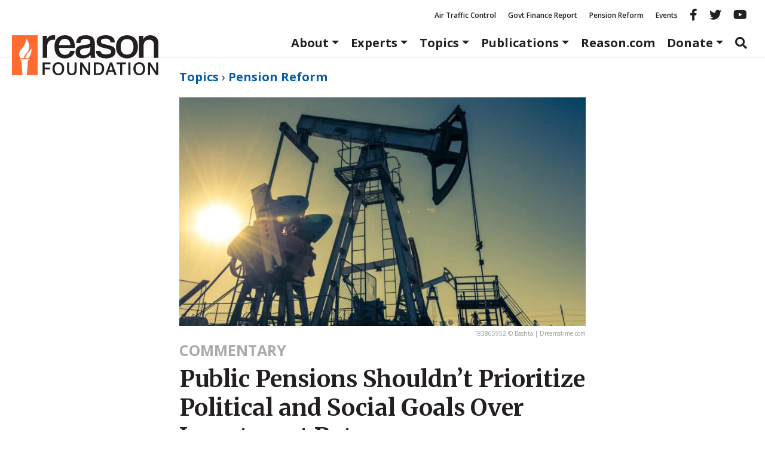

--- FILE ---
content_type: text/html; charset=utf-8
request_url: https://www.google.com/recaptcha/api2/anchor?ar=1&k=6LeMnkUaAAAAALL8T1-XAyB7vxpOeTExu6KwR48-&co=aHR0cHM6Ly9yZWFzb24ub3JnOjQ0Mw..&hl=en&v=PoyoqOPhxBO7pBk68S4YbpHZ&size=invisible&anchor-ms=20000&execute-ms=30000&cb=3hsefi78p6yf
body_size: 48638
content:
<!DOCTYPE HTML><html dir="ltr" lang="en"><head><meta http-equiv="Content-Type" content="text/html; charset=UTF-8">
<meta http-equiv="X-UA-Compatible" content="IE=edge">
<title>reCAPTCHA</title>
<style type="text/css">
/* cyrillic-ext */
@font-face {
  font-family: 'Roboto';
  font-style: normal;
  font-weight: 400;
  font-stretch: 100%;
  src: url(//fonts.gstatic.com/s/roboto/v48/KFO7CnqEu92Fr1ME7kSn66aGLdTylUAMa3GUBHMdazTgWw.woff2) format('woff2');
  unicode-range: U+0460-052F, U+1C80-1C8A, U+20B4, U+2DE0-2DFF, U+A640-A69F, U+FE2E-FE2F;
}
/* cyrillic */
@font-face {
  font-family: 'Roboto';
  font-style: normal;
  font-weight: 400;
  font-stretch: 100%;
  src: url(//fonts.gstatic.com/s/roboto/v48/KFO7CnqEu92Fr1ME7kSn66aGLdTylUAMa3iUBHMdazTgWw.woff2) format('woff2');
  unicode-range: U+0301, U+0400-045F, U+0490-0491, U+04B0-04B1, U+2116;
}
/* greek-ext */
@font-face {
  font-family: 'Roboto';
  font-style: normal;
  font-weight: 400;
  font-stretch: 100%;
  src: url(//fonts.gstatic.com/s/roboto/v48/KFO7CnqEu92Fr1ME7kSn66aGLdTylUAMa3CUBHMdazTgWw.woff2) format('woff2');
  unicode-range: U+1F00-1FFF;
}
/* greek */
@font-face {
  font-family: 'Roboto';
  font-style: normal;
  font-weight: 400;
  font-stretch: 100%;
  src: url(//fonts.gstatic.com/s/roboto/v48/KFO7CnqEu92Fr1ME7kSn66aGLdTylUAMa3-UBHMdazTgWw.woff2) format('woff2');
  unicode-range: U+0370-0377, U+037A-037F, U+0384-038A, U+038C, U+038E-03A1, U+03A3-03FF;
}
/* math */
@font-face {
  font-family: 'Roboto';
  font-style: normal;
  font-weight: 400;
  font-stretch: 100%;
  src: url(//fonts.gstatic.com/s/roboto/v48/KFO7CnqEu92Fr1ME7kSn66aGLdTylUAMawCUBHMdazTgWw.woff2) format('woff2');
  unicode-range: U+0302-0303, U+0305, U+0307-0308, U+0310, U+0312, U+0315, U+031A, U+0326-0327, U+032C, U+032F-0330, U+0332-0333, U+0338, U+033A, U+0346, U+034D, U+0391-03A1, U+03A3-03A9, U+03B1-03C9, U+03D1, U+03D5-03D6, U+03F0-03F1, U+03F4-03F5, U+2016-2017, U+2034-2038, U+203C, U+2040, U+2043, U+2047, U+2050, U+2057, U+205F, U+2070-2071, U+2074-208E, U+2090-209C, U+20D0-20DC, U+20E1, U+20E5-20EF, U+2100-2112, U+2114-2115, U+2117-2121, U+2123-214F, U+2190, U+2192, U+2194-21AE, U+21B0-21E5, U+21F1-21F2, U+21F4-2211, U+2213-2214, U+2216-22FF, U+2308-230B, U+2310, U+2319, U+231C-2321, U+2336-237A, U+237C, U+2395, U+239B-23B7, U+23D0, U+23DC-23E1, U+2474-2475, U+25AF, U+25B3, U+25B7, U+25BD, U+25C1, U+25CA, U+25CC, U+25FB, U+266D-266F, U+27C0-27FF, U+2900-2AFF, U+2B0E-2B11, U+2B30-2B4C, U+2BFE, U+3030, U+FF5B, U+FF5D, U+1D400-1D7FF, U+1EE00-1EEFF;
}
/* symbols */
@font-face {
  font-family: 'Roboto';
  font-style: normal;
  font-weight: 400;
  font-stretch: 100%;
  src: url(//fonts.gstatic.com/s/roboto/v48/KFO7CnqEu92Fr1ME7kSn66aGLdTylUAMaxKUBHMdazTgWw.woff2) format('woff2');
  unicode-range: U+0001-000C, U+000E-001F, U+007F-009F, U+20DD-20E0, U+20E2-20E4, U+2150-218F, U+2190, U+2192, U+2194-2199, U+21AF, U+21E6-21F0, U+21F3, U+2218-2219, U+2299, U+22C4-22C6, U+2300-243F, U+2440-244A, U+2460-24FF, U+25A0-27BF, U+2800-28FF, U+2921-2922, U+2981, U+29BF, U+29EB, U+2B00-2BFF, U+4DC0-4DFF, U+FFF9-FFFB, U+10140-1018E, U+10190-1019C, U+101A0, U+101D0-101FD, U+102E0-102FB, U+10E60-10E7E, U+1D2C0-1D2D3, U+1D2E0-1D37F, U+1F000-1F0FF, U+1F100-1F1AD, U+1F1E6-1F1FF, U+1F30D-1F30F, U+1F315, U+1F31C, U+1F31E, U+1F320-1F32C, U+1F336, U+1F378, U+1F37D, U+1F382, U+1F393-1F39F, U+1F3A7-1F3A8, U+1F3AC-1F3AF, U+1F3C2, U+1F3C4-1F3C6, U+1F3CA-1F3CE, U+1F3D4-1F3E0, U+1F3ED, U+1F3F1-1F3F3, U+1F3F5-1F3F7, U+1F408, U+1F415, U+1F41F, U+1F426, U+1F43F, U+1F441-1F442, U+1F444, U+1F446-1F449, U+1F44C-1F44E, U+1F453, U+1F46A, U+1F47D, U+1F4A3, U+1F4B0, U+1F4B3, U+1F4B9, U+1F4BB, U+1F4BF, U+1F4C8-1F4CB, U+1F4D6, U+1F4DA, U+1F4DF, U+1F4E3-1F4E6, U+1F4EA-1F4ED, U+1F4F7, U+1F4F9-1F4FB, U+1F4FD-1F4FE, U+1F503, U+1F507-1F50B, U+1F50D, U+1F512-1F513, U+1F53E-1F54A, U+1F54F-1F5FA, U+1F610, U+1F650-1F67F, U+1F687, U+1F68D, U+1F691, U+1F694, U+1F698, U+1F6AD, U+1F6B2, U+1F6B9-1F6BA, U+1F6BC, U+1F6C6-1F6CF, U+1F6D3-1F6D7, U+1F6E0-1F6EA, U+1F6F0-1F6F3, U+1F6F7-1F6FC, U+1F700-1F7FF, U+1F800-1F80B, U+1F810-1F847, U+1F850-1F859, U+1F860-1F887, U+1F890-1F8AD, U+1F8B0-1F8BB, U+1F8C0-1F8C1, U+1F900-1F90B, U+1F93B, U+1F946, U+1F984, U+1F996, U+1F9E9, U+1FA00-1FA6F, U+1FA70-1FA7C, U+1FA80-1FA89, U+1FA8F-1FAC6, U+1FACE-1FADC, U+1FADF-1FAE9, U+1FAF0-1FAF8, U+1FB00-1FBFF;
}
/* vietnamese */
@font-face {
  font-family: 'Roboto';
  font-style: normal;
  font-weight: 400;
  font-stretch: 100%;
  src: url(//fonts.gstatic.com/s/roboto/v48/KFO7CnqEu92Fr1ME7kSn66aGLdTylUAMa3OUBHMdazTgWw.woff2) format('woff2');
  unicode-range: U+0102-0103, U+0110-0111, U+0128-0129, U+0168-0169, U+01A0-01A1, U+01AF-01B0, U+0300-0301, U+0303-0304, U+0308-0309, U+0323, U+0329, U+1EA0-1EF9, U+20AB;
}
/* latin-ext */
@font-face {
  font-family: 'Roboto';
  font-style: normal;
  font-weight: 400;
  font-stretch: 100%;
  src: url(//fonts.gstatic.com/s/roboto/v48/KFO7CnqEu92Fr1ME7kSn66aGLdTylUAMa3KUBHMdazTgWw.woff2) format('woff2');
  unicode-range: U+0100-02BA, U+02BD-02C5, U+02C7-02CC, U+02CE-02D7, U+02DD-02FF, U+0304, U+0308, U+0329, U+1D00-1DBF, U+1E00-1E9F, U+1EF2-1EFF, U+2020, U+20A0-20AB, U+20AD-20C0, U+2113, U+2C60-2C7F, U+A720-A7FF;
}
/* latin */
@font-face {
  font-family: 'Roboto';
  font-style: normal;
  font-weight: 400;
  font-stretch: 100%;
  src: url(//fonts.gstatic.com/s/roboto/v48/KFO7CnqEu92Fr1ME7kSn66aGLdTylUAMa3yUBHMdazQ.woff2) format('woff2');
  unicode-range: U+0000-00FF, U+0131, U+0152-0153, U+02BB-02BC, U+02C6, U+02DA, U+02DC, U+0304, U+0308, U+0329, U+2000-206F, U+20AC, U+2122, U+2191, U+2193, U+2212, U+2215, U+FEFF, U+FFFD;
}
/* cyrillic-ext */
@font-face {
  font-family: 'Roboto';
  font-style: normal;
  font-weight: 500;
  font-stretch: 100%;
  src: url(//fonts.gstatic.com/s/roboto/v48/KFO7CnqEu92Fr1ME7kSn66aGLdTylUAMa3GUBHMdazTgWw.woff2) format('woff2');
  unicode-range: U+0460-052F, U+1C80-1C8A, U+20B4, U+2DE0-2DFF, U+A640-A69F, U+FE2E-FE2F;
}
/* cyrillic */
@font-face {
  font-family: 'Roboto';
  font-style: normal;
  font-weight: 500;
  font-stretch: 100%;
  src: url(//fonts.gstatic.com/s/roboto/v48/KFO7CnqEu92Fr1ME7kSn66aGLdTylUAMa3iUBHMdazTgWw.woff2) format('woff2');
  unicode-range: U+0301, U+0400-045F, U+0490-0491, U+04B0-04B1, U+2116;
}
/* greek-ext */
@font-face {
  font-family: 'Roboto';
  font-style: normal;
  font-weight: 500;
  font-stretch: 100%;
  src: url(//fonts.gstatic.com/s/roboto/v48/KFO7CnqEu92Fr1ME7kSn66aGLdTylUAMa3CUBHMdazTgWw.woff2) format('woff2');
  unicode-range: U+1F00-1FFF;
}
/* greek */
@font-face {
  font-family: 'Roboto';
  font-style: normal;
  font-weight: 500;
  font-stretch: 100%;
  src: url(//fonts.gstatic.com/s/roboto/v48/KFO7CnqEu92Fr1ME7kSn66aGLdTylUAMa3-UBHMdazTgWw.woff2) format('woff2');
  unicode-range: U+0370-0377, U+037A-037F, U+0384-038A, U+038C, U+038E-03A1, U+03A3-03FF;
}
/* math */
@font-face {
  font-family: 'Roboto';
  font-style: normal;
  font-weight: 500;
  font-stretch: 100%;
  src: url(//fonts.gstatic.com/s/roboto/v48/KFO7CnqEu92Fr1ME7kSn66aGLdTylUAMawCUBHMdazTgWw.woff2) format('woff2');
  unicode-range: U+0302-0303, U+0305, U+0307-0308, U+0310, U+0312, U+0315, U+031A, U+0326-0327, U+032C, U+032F-0330, U+0332-0333, U+0338, U+033A, U+0346, U+034D, U+0391-03A1, U+03A3-03A9, U+03B1-03C9, U+03D1, U+03D5-03D6, U+03F0-03F1, U+03F4-03F5, U+2016-2017, U+2034-2038, U+203C, U+2040, U+2043, U+2047, U+2050, U+2057, U+205F, U+2070-2071, U+2074-208E, U+2090-209C, U+20D0-20DC, U+20E1, U+20E5-20EF, U+2100-2112, U+2114-2115, U+2117-2121, U+2123-214F, U+2190, U+2192, U+2194-21AE, U+21B0-21E5, U+21F1-21F2, U+21F4-2211, U+2213-2214, U+2216-22FF, U+2308-230B, U+2310, U+2319, U+231C-2321, U+2336-237A, U+237C, U+2395, U+239B-23B7, U+23D0, U+23DC-23E1, U+2474-2475, U+25AF, U+25B3, U+25B7, U+25BD, U+25C1, U+25CA, U+25CC, U+25FB, U+266D-266F, U+27C0-27FF, U+2900-2AFF, U+2B0E-2B11, U+2B30-2B4C, U+2BFE, U+3030, U+FF5B, U+FF5D, U+1D400-1D7FF, U+1EE00-1EEFF;
}
/* symbols */
@font-face {
  font-family: 'Roboto';
  font-style: normal;
  font-weight: 500;
  font-stretch: 100%;
  src: url(//fonts.gstatic.com/s/roboto/v48/KFO7CnqEu92Fr1ME7kSn66aGLdTylUAMaxKUBHMdazTgWw.woff2) format('woff2');
  unicode-range: U+0001-000C, U+000E-001F, U+007F-009F, U+20DD-20E0, U+20E2-20E4, U+2150-218F, U+2190, U+2192, U+2194-2199, U+21AF, U+21E6-21F0, U+21F3, U+2218-2219, U+2299, U+22C4-22C6, U+2300-243F, U+2440-244A, U+2460-24FF, U+25A0-27BF, U+2800-28FF, U+2921-2922, U+2981, U+29BF, U+29EB, U+2B00-2BFF, U+4DC0-4DFF, U+FFF9-FFFB, U+10140-1018E, U+10190-1019C, U+101A0, U+101D0-101FD, U+102E0-102FB, U+10E60-10E7E, U+1D2C0-1D2D3, U+1D2E0-1D37F, U+1F000-1F0FF, U+1F100-1F1AD, U+1F1E6-1F1FF, U+1F30D-1F30F, U+1F315, U+1F31C, U+1F31E, U+1F320-1F32C, U+1F336, U+1F378, U+1F37D, U+1F382, U+1F393-1F39F, U+1F3A7-1F3A8, U+1F3AC-1F3AF, U+1F3C2, U+1F3C4-1F3C6, U+1F3CA-1F3CE, U+1F3D4-1F3E0, U+1F3ED, U+1F3F1-1F3F3, U+1F3F5-1F3F7, U+1F408, U+1F415, U+1F41F, U+1F426, U+1F43F, U+1F441-1F442, U+1F444, U+1F446-1F449, U+1F44C-1F44E, U+1F453, U+1F46A, U+1F47D, U+1F4A3, U+1F4B0, U+1F4B3, U+1F4B9, U+1F4BB, U+1F4BF, U+1F4C8-1F4CB, U+1F4D6, U+1F4DA, U+1F4DF, U+1F4E3-1F4E6, U+1F4EA-1F4ED, U+1F4F7, U+1F4F9-1F4FB, U+1F4FD-1F4FE, U+1F503, U+1F507-1F50B, U+1F50D, U+1F512-1F513, U+1F53E-1F54A, U+1F54F-1F5FA, U+1F610, U+1F650-1F67F, U+1F687, U+1F68D, U+1F691, U+1F694, U+1F698, U+1F6AD, U+1F6B2, U+1F6B9-1F6BA, U+1F6BC, U+1F6C6-1F6CF, U+1F6D3-1F6D7, U+1F6E0-1F6EA, U+1F6F0-1F6F3, U+1F6F7-1F6FC, U+1F700-1F7FF, U+1F800-1F80B, U+1F810-1F847, U+1F850-1F859, U+1F860-1F887, U+1F890-1F8AD, U+1F8B0-1F8BB, U+1F8C0-1F8C1, U+1F900-1F90B, U+1F93B, U+1F946, U+1F984, U+1F996, U+1F9E9, U+1FA00-1FA6F, U+1FA70-1FA7C, U+1FA80-1FA89, U+1FA8F-1FAC6, U+1FACE-1FADC, U+1FADF-1FAE9, U+1FAF0-1FAF8, U+1FB00-1FBFF;
}
/* vietnamese */
@font-face {
  font-family: 'Roboto';
  font-style: normal;
  font-weight: 500;
  font-stretch: 100%;
  src: url(//fonts.gstatic.com/s/roboto/v48/KFO7CnqEu92Fr1ME7kSn66aGLdTylUAMa3OUBHMdazTgWw.woff2) format('woff2');
  unicode-range: U+0102-0103, U+0110-0111, U+0128-0129, U+0168-0169, U+01A0-01A1, U+01AF-01B0, U+0300-0301, U+0303-0304, U+0308-0309, U+0323, U+0329, U+1EA0-1EF9, U+20AB;
}
/* latin-ext */
@font-face {
  font-family: 'Roboto';
  font-style: normal;
  font-weight: 500;
  font-stretch: 100%;
  src: url(//fonts.gstatic.com/s/roboto/v48/KFO7CnqEu92Fr1ME7kSn66aGLdTylUAMa3KUBHMdazTgWw.woff2) format('woff2');
  unicode-range: U+0100-02BA, U+02BD-02C5, U+02C7-02CC, U+02CE-02D7, U+02DD-02FF, U+0304, U+0308, U+0329, U+1D00-1DBF, U+1E00-1E9F, U+1EF2-1EFF, U+2020, U+20A0-20AB, U+20AD-20C0, U+2113, U+2C60-2C7F, U+A720-A7FF;
}
/* latin */
@font-face {
  font-family: 'Roboto';
  font-style: normal;
  font-weight: 500;
  font-stretch: 100%;
  src: url(//fonts.gstatic.com/s/roboto/v48/KFO7CnqEu92Fr1ME7kSn66aGLdTylUAMa3yUBHMdazQ.woff2) format('woff2');
  unicode-range: U+0000-00FF, U+0131, U+0152-0153, U+02BB-02BC, U+02C6, U+02DA, U+02DC, U+0304, U+0308, U+0329, U+2000-206F, U+20AC, U+2122, U+2191, U+2193, U+2212, U+2215, U+FEFF, U+FFFD;
}
/* cyrillic-ext */
@font-face {
  font-family: 'Roboto';
  font-style: normal;
  font-weight: 900;
  font-stretch: 100%;
  src: url(//fonts.gstatic.com/s/roboto/v48/KFO7CnqEu92Fr1ME7kSn66aGLdTylUAMa3GUBHMdazTgWw.woff2) format('woff2');
  unicode-range: U+0460-052F, U+1C80-1C8A, U+20B4, U+2DE0-2DFF, U+A640-A69F, U+FE2E-FE2F;
}
/* cyrillic */
@font-face {
  font-family: 'Roboto';
  font-style: normal;
  font-weight: 900;
  font-stretch: 100%;
  src: url(//fonts.gstatic.com/s/roboto/v48/KFO7CnqEu92Fr1ME7kSn66aGLdTylUAMa3iUBHMdazTgWw.woff2) format('woff2');
  unicode-range: U+0301, U+0400-045F, U+0490-0491, U+04B0-04B1, U+2116;
}
/* greek-ext */
@font-face {
  font-family: 'Roboto';
  font-style: normal;
  font-weight: 900;
  font-stretch: 100%;
  src: url(//fonts.gstatic.com/s/roboto/v48/KFO7CnqEu92Fr1ME7kSn66aGLdTylUAMa3CUBHMdazTgWw.woff2) format('woff2');
  unicode-range: U+1F00-1FFF;
}
/* greek */
@font-face {
  font-family: 'Roboto';
  font-style: normal;
  font-weight: 900;
  font-stretch: 100%;
  src: url(//fonts.gstatic.com/s/roboto/v48/KFO7CnqEu92Fr1ME7kSn66aGLdTylUAMa3-UBHMdazTgWw.woff2) format('woff2');
  unicode-range: U+0370-0377, U+037A-037F, U+0384-038A, U+038C, U+038E-03A1, U+03A3-03FF;
}
/* math */
@font-face {
  font-family: 'Roboto';
  font-style: normal;
  font-weight: 900;
  font-stretch: 100%;
  src: url(//fonts.gstatic.com/s/roboto/v48/KFO7CnqEu92Fr1ME7kSn66aGLdTylUAMawCUBHMdazTgWw.woff2) format('woff2');
  unicode-range: U+0302-0303, U+0305, U+0307-0308, U+0310, U+0312, U+0315, U+031A, U+0326-0327, U+032C, U+032F-0330, U+0332-0333, U+0338, U+033A, U+0346, U+034D, U+0391-03A1, U+03A3-03A9, U+03B1-03C9, U+03D1, U+03D5-03D6, U+03F0-03F1, U+03F4-03F5, U+2016-2017, U+2034-2038, U+203C, U+2040, U+2043, U+2047, U+2050, U+2057, U+205F, U+2070-2071, U+2074-208E, U+2090-209C, U+20D0-20DC, U+20E1, U+20E5-20EF, U+2100-2112, U+2114-2115, U+2117-2121, U+2123-214F, U+2190, U+2192, U+2194-21AE, U+21B0-21E5, U+21F1-21F2, U+21F4-2211, U+2213-2214, U+2216-22FF, U+2308-230B, U+2310, U+2319, U+231C-2321, U+2336-237A, U+237C, U+2395, U+239B-23B7, U+23D0, U+23DC-23E1, U+2474-2475, U+25AF, U+25B3, U+25B7, U+25BD, U+25C1, U+25CA, U+25CC, U+25FB, U+266D-266F, U+27C0-27FF, U+2900-2AFF, U+2B0E-2B11, U+2B30-2B4C, U+2BFE, U+3030, U+FF5B, U+FF5D, U+1D400-1D7FF, U+1EE00-1EEFF;
}
/* symbols */
@font-face {
  font-family: 'Roboto';
  font-style: normal;
  font-weight: 900;
  font-stretch: 100%;
  src: url(//fonts.gstatic.com/s/roboto/v48/KFO7CnqEu92Fr1ME7kSn66aGLdTylUAMaxKUBHMdazTgWw.woff2) format('woff2');
  unicode-range: U+0001-000C, U+000E-001F, U+007F-009F, U+20DD-20E0, U+20E2-20E4, U+2150-218F, U+2190, U+2192, U+2194-2199, U+21AF, U+21E6-21F0, U+21F3, U+2218-2219, U+2299, U+22C4-22C6, U+2300-243F, U+2440-244A, U+2460-24FF, U+25A0-27BF, U+2800-28FF, U+2921-2922, U+2981, U+29BF, U+29EB, U+2B00-2BFF, U+4DC0-4DFF, U+FFF9-FFFB, U+10140-1018E, U+10190-1019C, U+101A0, U+101D0-101FD, U+102E0-102FB, U+10E60-10E7E, U+1D2C0-1D2D3, U+1D2E0-1D37F, U+1F000-1F0FF, U+1F100-1F1AD, U+1F1E6-1F1FF, U+1F30D-1F30F, U+1F315, U+1F31C, U+1F31E, U+1F320-1F32C, U+1F336, U+1F378, U+1F37D, U+1F382, U+1F393-1F39F, U+1F3A7-1F3A8, U+1F3AC-1F3AF, U+1F3C2, U+1F3C4-1F3C6, U+1F3CA-1F3CE, U+1F3D4-1F3E0, U+1F3ED, U+1F3F1-1F3F3, U+1F3F5-1F3F7, U+1F408, U+1F415, U+1F41F, U+1F426, U+1F43F, U+1F441-1F442, U+1F444, U+1F446-1F449, U+1F44C-1F44E, U+1F453, U+1F46A, U+1F47D, U+1F4A3, U+1F4B0, U+1F4B3, U+1F4B9, U+1F4BB, U+1F4BF, U+1F4C8-1F4CB, U+1F4D6, U+1F4DA, U+1F4DF, U+1F4E3-1F4E6, U+1F4EA-1F4ED, U+1F4F7, U+1F4F9-1F4FB, U+1F4FD-1F4FE, U+1F503, U+1F507-1F50B, U+1F50D, U+1F512-1F513, U+1F53E-1F54A, U+1F54F-1F5FA, U+1F610, U+1F650-1F67F, U+1F687, U+1F68D, U+1F691, U+1F694, U+1F698, U+1F6AD, U+1F6B2, U+1F6B9-1F6BA, U+1F6BC, U+1F6C6-1F6CF, U+1F6D3-1F6D7, U+1F6E0-1F6EA, U+1F6F0-1F6F3, U+1F6F7-1F6FC, U+1F700-1F7FF, U+1F800-1F80B, U+1F810-1F847, U+1F850-1F859, U+1F860-1F887, U+1F890-1F8AD, U+1F8B0-1F8BB, U+1F8C0-1F8C1, U+1F900-1F90B, U+1F93B, U+1F946, U+1F984, U+1F996, U+1F9E9, U+1FA00-1FA6F, U+1FA70-1FA7C, U+1FA80-1FA89, U+1FA8F-1FAC6, U+1FACE-1FADC, U+1FADF-1FAE9, U+1FAF0-1FAF8, U+1FB00-1FBFF;
}
/* vietnamese */
@font-face {
  font-family: 'Roboto';
  font-style: normal;
  font-weight: 900;
  font-stretch: 100%;
  src: url(//fonts.gstatic.com/s/roboto/v48/KFO7CnqEu92Fr1ME7kSn66aGLdTylUAMa3OUBHMdazTgWw.woff2) format('woff2');
  unicode-range: U+0102-0103, U+0110-0111, U+0128-0129, U+0168-0169, U+01A0-01A1, U+01AF-01B0, U+0300-0301, U+0303-0304, U+0308-0309, U+0323, U+0329, U+1EA0-1EF9, U+20AB;
}
/* latin-ext */
@font-face {
  font-family: 'Roboto';
  font-style: normal;
  font-weight: 900;
  font-stretch: 100%;
  src: url(//fonts.gstatic.com/s/roboto/v48/KFO7CnqEu92Fr1ME7kSn66aGLdTylUAMa3KUBHMdazTgWw.woff2) format('woff2');
  unicode-range: U+0100-02BA, U+02BD-02C5, U+02C7-02CC, U+02CE-02D7, U+02DD-02FF, U+0304, U+0308, U+0329, U+1D00-1DBF, U+1E00-1E9F, U+1EF2-1EFF, U+2020, U+20A0-20AB, U+20AD-20C0, U+2113, U+2C60-2C7F, U+A720-A7FF;
}
/* latin */
@font-face {
  font-family: 'Roboto';
  font-style: normal;
  font-weight: 900;
  font-stretch: 100%;
  src: url(//fonts.gstatic.com/s/roboto/v48/KFO7CnqEu92Fr1ME7kSn66aGLdTylUAMa3yUBHMdazQ.woff2) format('woff2');
  unicode-range: U+0000-00FF, U+0131, U+0152-0153, U+02BB-02BC, U+02C6, U+02DA, U+02DC, U+0304, U+0308, U+0329, U+2000-206F, U+20AC, U+2122, U+2191, U+2193, U+2212, U+2215, U+FEFF, U+FFFD;
}

</style>
<link rel="stylesheet" type="text/css" href="https://www.gstatic.com/recaptcha/releases/PoyoqOPhxBO7pBk68S4YbpHZ/styles__ltr.css">
<script nonce="0umf7wOs7q1Xl7pucKJeqQ" type="text/javascript">window['__recaptcha_api'] = 'https://www.google.com/recaptcha/api2/';</script>
<script type="text/javascript" src="https://www.gstatic.com/recaptcha/releases/PoyoqOPhxBO7pBk68S4YbpHZ/recaptcha__en.js" nonce="0umf7wOs7q1Xl7pucKJeqQ">
      
    </script></head>
<body><div id="rc-anchor-alert" class="rc-anchor-alert"></div>
<input type="hidden" id="recaptcha-token" value="[base64]">
<script type="text/javascript" nonce="0umf7wOs7q1Xl7pucKJeqQ">
      recaptcha.anchor.Main.init("[\x22ainput\x22,[\x22bgdata\x22,\x22\x22,\[base64]/[base64]/[base64]/[base64]/[base64]/[base64]/KGcoTywyNTMsTy5PKSxVRyhPLEMpKTpnKE8sMjUzLEMpLE8pKSxsKSksTykpfSxieT1mdW5jdGlvbihDLE8sdSxsKXtmb3IobD0odT1SKEMpLDApO08+MDtPLS0pbD1sPDw4fFooQyk7ZyhDLHUsbCl9LFVHPWZ1bmN0aW9uKEMsTyl7Qy5pLmxlbmd0aD4xMDQ/[base64]/[base64]/[base64]/[base64]/[base64]/[base64]/[base64]\\u003d\x22,\[base64]\\u003d\\u003d\x22,\x22wrVvei0ow4wuw4zDmcOuC8Obw7XCgBDDg3wiWlHDpsKuNDtjw4XCrTfCsMKfwoQBczHDmMO8AlnCr8O1Ik4/fcK/[base64]/Dh8OUwrrCvcKqwqHDssOVV8KPwp45UMKpw7oZwqfChx0/wpRmw5LDoTLDogEFB8OEB8OwTylgwqcaaMKgKMO5eTtfFn7DgDnDlkTCuBHDo8OsTsOGwo3DqjNswpMtT8KiEQfCg8Okw4RQQUVxw7Inw6xcYMOQwpsIImDDlyQ2wo9vwrQ0X2Epw6nDsMO2R3/CvzfCusKCQcKVC8KFDwh7fsKaw5zCocKnwqlCW8KQw79fEjk+VjvDm8KHwqh7wqEMGMKuw6QlCVlUHy3DuRlSwrTCgMKRw5XCr3lRw44EcBjCqsKrO1dXwp/[base64]/DrMKxwprCvcKsRQ8wwqLClnzDuE4ywpzCl8KHwoYUBsKHw4dwM8KewqM9MMKbwrDCicKWaMO0PcKuw5fCjX7Dm8KDw7oNXcOPOsKXVsOcw7nCmMODCcOiYTLDvjQuw75Bw7LDgcO7JcOoJMOzJsOaHWEYVS/CnQbCi8KqPS5Ow4svw4fDhWptKwLCjzFodsO8FcOlw5nDg8O1wo3CpCzCn2rDmltww5nCpg7ClMOswo3Dli/Dq8K1wpFiw6d/w6w6w7Q6CA/[base64]/DrFRkZhVhw7R0O1MsX3fCv8Kcwp5ecEMXUEgnwo3CvGnDqXHDnTjCrAzDhcKPbAwAw7DDoi10w53DisOeEQzClMOkXsKJwqBRWsKsw6hDHR/DrijDnVjDkh9xwr1Tw5IJfcKpw4w/wp5FHBxUw6DChCnDu1wHw5RRTAHCs8KpQAcrwpQudcO6QsO6wrPCq8KbcUkywoQpwpUQP8Oxw7obHsKTw659U8Knwr1pfMOKwqkFHsKcIsKEWcKFTcKOccOsOHLCn8K2w7IWw6PCpRjDl3rCmMK8w5IMP2oMIX/CksONw4TDuDnCisK7OMKfESA/R8KFw4IEEMOlwpgdQsO2w4VsVcObLcOZw4kUfsKcCcO3wqbDmX5uw50/UWfDsVbClMKEw6zClmsFGg/[base64]/Ct8K4JljCtMK0w7bCo0zDhMOMw4PCrC8Ow5LCn8O3Px0/wrMxw6UZBB/DpGxjPsOdwr5gwrrDlS5GwoNzeMOJY8KLwrbCo8KOwpbCgVkawqppwoHChsOcwozDk0vDucOeOsKAwo7CgwBgC0MYECHCtMKHwqxDw7twwq4RM8KFD8KIwobDihrCvT4jw4pEPW/[base64]/K8KQwr7CoQwBw6/[base64]/Ck8KPwpXCmcKOZ1PCugBqwqLDuXAkw7PCtyzCoHtmI39TBMKNJh0/cnTDj1jCssOAwpbCg8OzMW/CuBLDojkeeRLCoMOqw7RVw49XwpBnwo51MxDDlVbCjcKDe8OUesK1YzB6wqnCmkRUw7DCrmXDvcOIccOcPg/[base64]/DnToDwpjDiMOQJRDCp8OQNcKMw4BMOsOQw70pw5tjwoPCrcOxwrEAWCTDncKRClQXwqfCqQhmFcO9EQnDo3QmJmLDhsKZZ3DCscObw6Z7w7TCocOGCMOOZz/[base64]/CgsKcwpnCgF9NIMKfwp7CrlUdw4LDoMKLL8Orw7/CvMOlGWxvw7TDliQTwojCpsKwd3cPDMOmSCXCpMOGwr3Dj1wHDMKXUl3DocK4Lhx5ccKlV09pwrHCvkdTwoVebkDCiMKHw7fDrMKew5bDocOYK8OPw6/CncK6d8O7w7DDhsKrwr3CsHgVOsOHworDnMOuw4YjMgMHbMOaw67DlQJSw7l/[base64]/Cl20ZwoM9wo5Gwp85w4dHaMOjw5/DmWdwDMOGWlHCt8KOd3bDr387W0LDhnDDvnzDk8ODwptMwoILEgHDlmY0wqDCtsOAwrxGaMKsRhvDuSLDosO8w4AcLsO/w4lYY8OGwq7CksKvw4/DvsKew4d8w64mHcOzwrkKw7nCrGhbA8O5wqrCkyxawpnChcOjNCJow4J8wprCkcKtwrkRDMOpwpoQwqLCq8OyAcKBBcOTw4AVRDrCq8O2w51EBAnDj0fChAsyw57CgGY2wonCncOlE8KlViFbwqrDocK2LWPDuMK/[base64]/DpMKrwocmwq/CgFHDgcKRw74tJB4vwpRYw77ClcKqAcKgwqzDgsOhw6g+w4TCqsOiwpssM8KbwqQDw6DCsyMsTlo+w6jDg359w77CkcKcdMOHwpZfJsO/WsObwrocwpLDuMOewqzDq1rDoVTDtCbDsizCgMKBdVTDqMOiw71FfBXDqCrCmkDDpy/DlyUjwqvCpcKjClUdwqkGw7TDgcKJwrtoD8KpFcKXwpkrwqdGcMKCw43CqMOTw49FcsOVQA/CujHDi8OCWkvCiyFFAMOlw5sKw5XCiMKnECjCqgEeJcKUBsKxDwkWw6UtAsOwN8ORccO7wopfwoN7asO5w4sNJCd4wqdEUcOuwqhOw6Qpw4rCqFlkLcOHwoIMw65Iw7jCpsOVwr/[base64]/Ckz/CssOYwpoEbcKWSsKTcVgfw7BSw5w4ZXkwVcOGcjrDpx/Ch8ObZA7ChxLDlUQGTsO7wpXCoMKEw5Vjw4ZMwohKAcKzDMKQY8O9w5I6ccOAwpMZHVrCg8K5dMOIwrPCv8KYb8OQKhrDsW1kw5czTx3DlHEOLMKswonDmU/Dqgt9KcOMeGjCpCvCgsOySsO/[base64]/KsKybG7DhzY3wqdnwr4XNcK+JDVzOS7CrcOTYwJREkNnwrckwqjDuWTChXBGw7EcO8KAGcOawrdUEMOsMlpEwoPCosKLK8OZwo/Dhz5RJ8KuwrHCt8OODnXDo8O8fMKDw77ClsKNe8O/UMOnw5nDoXM3wpFCwpHDvTwbQMOHFBhAw4LDqXHCjcOHJsOOecOYwozClcOzWsO0wr7DvMOHw5JUfEJWwpvCjMK4wrdoXsOaKsKbwotWJ8KXwoVXwrnCicOqY8KOwqnCscOgUU7CgDHCpsKswr3CnMOxW2N/LMO1Q8OlwrR7wpU+C2YfCi1Xw6jCilDCnsO5XhLDlXvCn1AVcHrCpyU5CsOBecO5KHDCsU7DvcKow7hewp0WQDTDo8K1wo43XWPCqi7DhW5lGMOsw4TCnzZfw7/Cm8OgBkc7w6fCo8O6bXnDuW8Hw6NZdsKQXMOMw43DhHPDu8KowrjCi8Ojwr1+WsOewo3CujkGw4fDkcO3USfDmTgoHmbCuF3DssO6w5lBAxfDoGbDlMO5wrocw53DiXzDgzJew4vCpyTCkMODEUQVB2rCn2TCh8O4wrjCjsOvMyvDtnPCm8K7F8Oewp/[base64]/CrxgYfhN4W1jCkMOcwoLDtlxEe8OmH8ONw4zDt8OfMMOWw4cjJMOEwoY7wph4wrjCosKhVsKewpnDncKSN8OLw43Dt8Otw7zDumvDnzh5wrdsI8KGw5/[base64]/DiUpkwrouw6vCuykqwpHCkMONwpfCvzxpXSZUXgvCucOrCiAzwodEU8Olw5ppDMONI8K0w5fDvWXDk8Oew7rCpyhnworCoyXCksK/eMKOw77Cjy1Lw65PM8Kfw4NlKWvCnRZcU8OCwoTCqsOvw5zCsBl7wpw+KQnDpxDCuETDhMOXbwk1w5bDqsOWw5nDlsKawpPDlcOLAiPCosKLwoPDlXsKwpnDkXzDkMKyYMKZwqTClcKpdy3CrxnCqcKgFcK1wqzCv2Jrw73CoMOIw7B1HMKRQU/[base64]/CvcKDbTAKL1rDgMOMwqA5w5DDlMOBw7XCs8OJwo/CjwHCvUUfL3kaw7DCgMOzIS/Dh8KuwqlgwpvDmMOjwrHCisOLwrLDocK0wrPCpcKCS8OhS8KLw4/CsldGwq3CvTcXJcOKVy5lIMOUw6MPwqdkw5LCocOBaHklw608RsKOwrRDw7rCrzXCvkHCqncSwqzCqndtw6d+O1fCs3nDp8OXIMODXR4CesK3R8OrKV7CuTrCj8KyUwrDncOEwrzCow0EcMOlNsOmw74qJMONw63CqE4pw6LDiMKdJR/Dk0/CoMKjwo/CiF7CkkssdcKiNiTDqHTCn8O8w6AvOMKobh04YcKDw4fCiCvDnsODWMKCwrfCqcKPwpoUTz/CqB7DrCMbw4Vmwr7DiMO8w7jCu8K1w4/Dnwd0W8KNeUR0MGLDvT4Mw4vDvHPCjH/[base64]/w4bCg8OYRsKtw5XDhMO7cxIXw7x5w6Y9W8KJJTVtw41ewrXCscKTWwYIcsOowrfCtcKawrbDny16HsOqD8OceiMdC1XCrHVFw4PDicKrw6TCmsOYw4LChsKyw6Bkw43DnAgaw746LScUG8O+w5XDijnChQXCrQpYw6/CjsKNBEXCozx/Xn/CjWTDpmABwpluw67Dn8Klw4vDsRfDuMKEw7TDsMOSwoNOEMOwAsKlNQdea1lfYcOmwpdEwoEhw5hIwrNsw7Zdw6EDw4vDvMOkNzFwwpdScyXDi8OERMOXw6nDrMKZGcOcSD/DhjnDkcKKAz7Dg8K8wqHDp8KwasOhKMKqNMKUbEfDucKySikTwotkKMOWw4Q7wp/DrcKtDApXwowVQsK5RsKiETTDoUHDp8KJC8OaUcO9esKGUSd9w6sow5kMw6JfIsKRw7fCqHPDocOSw5/DjMKRw7HCkcKgw4bCtsOnw7fDhRNoD2ZIb8O8wrEaen3CnD7DpirDh8KfFsK+w7whecKNH8KAU8KbSkxAEMO8J3lNNzzCuyvDqT9vHsOmw6vDtMOAw6MeDi/DjVwjw7LDnDjCsWV5worDsMK/FDzDo03CpcO/Jk/Dg3HCsMOKL8OQWcKTwonDqMKFwqU8w7nCr8KNKBTCrzLCpV/CjGtJw4LDmWglFXZNIcO1YcKrw73Dg8KKWMOiw5UYDMOSwprDgcKww6XDt8KSwrnCnhTCrBXDp0lAMnDDhzLDniTDucO/I8KEekpxJ1nDh8KLaHHCtcOFw7vDtsKmIXg9w6TDqSjCvcO/w6s8w7RpE8KvZMKSVsKYByrDpG/CtMOXOmBjwrRVwotaw4DDhlI6ZU8MHMOtw411ZTDCocKRW8K2H8K8w5NBwrHDgy3CghjDlSbDmcKrKMKoGGk6Bm9fP8KBS8OcD8ObEVIzw7fCrVnDm8OecMKbwrfCgMK2w6pHSsKmwrPCpijCsMKJwqTCsQ1QwpJew7XChcKgw7HCknvCjDQOwo7CicK/w7Q5woLDhxMXw6TClGpnJ8OILsKtw6N0w7R0w7LCrMOTOCVXw6h3w5nCvmLDknfDnUrDgEw2wppkVsOCAnjDhkJBJ3wOGsKTwpjDh01gw6fDvMK4w4rCjlUEZ0sawr/DtE7DpwZ8WwocRsKFwqhHcsOIw4jChzYIDcKVwr3Cm8KiasKOPsOIwoR0csOtBzYnS8Osw7PCmMKFwrBAw6YRTy3ClijDusOQw4XDo8OjJgx6YDkwEE/CnxfCjz/CjQ1awo/Cq0LCuDDCvMKDw54bwrgLMmJYOcORw6zDkBIPwpDCggNAwrDCtRM6w5oUw7Urw6oMwpLCocOCZMOKwrdaaVxKw6HDoX7CisKfQHpBwqDCpjYDGsOFBgA6MjhsHMO0wrrDjcKmfcObwpvDpjnDp1PCuA4Lw73Cqi7DoUjDpcKUVAA/wqfDiyzDli7CkMKRSRQVacKywqJbLEjDmsKmw5fDmMKSfcOTw4NpQidjVCzCpn/ChMOsEsOMVHLDrzEKfsKkwrpRw4RFwqDCsMOFwp/CrcK2I8O4UzHDn8OLwojCg3c2wrQ6ZsKEw7pfcsOQHXPDrn/Ckik3DcKUUV7DqsKrwrjCgxjDvDnCrcK+VXdMwpXCmyTCtH/CtjR2DcOXGsOSdmjDgcKqwpTDo8KcUwTCtUEUK8KWE8OPwrIhw5fDmcO3GsKFw4bCqyvChC3CnEEPcMKQCDZ3w4/DhjJua8KlwprDkHvCrgcCw7QpwoEbAxLDtHDDihLDphXDrwHDh3vCgcOYwrQ/w5BHw6DDlWtrwpl5wobDrnfCosKew5TDusO8YcOxw75aBgRAwq/[base64]/XsOWSsKXw5fDnsKfwp48w4Uxwo7DuWsJwpHCghXCssKCwr9Tw4nCo8OMUFLCk8OuFyjDhHXCvsKRESfCjMOhw7vDvVsqwphZw7x+EMKjDHN3fC09w79lw6DDvRUaFMOHEcK2dsOpw4/CqsOOVR7CnsKpUsKEAcOqw6NVwrQuwqrCusOxwqxKwqrCnsKOw7oIwpjDt3rCnTIBw4Yzwo5fw6HDoSpeG8OLw7fDqcOLb2gXTMKvw755wprCpXchwrbDusOVwqXDnsKfw4TCpcK5OMO8wqdZwroEwroaw5HDvSsYw67CjQfDlFLDmEhfa8O/[base64]/M2wNw7xcIXDDscOSXMKowrXDi3jDjsKgwonDisOQwpnDky/DmsKhD2/[base64]/Du8KRwok+E2oIcmvDs8Kqw54UZMOgIX/[base64]/w6jDrRFlUgJyIUnCmcKhw7oFSzweacOHw6TDoSXDrsOtC3bDlRxiEDV/w77CpAQawqAVQhDCgcOXwp3ChBDCoRvDpzwaw6DDtsODw50Zw55uemzCgcO1w6jDjcOcWMOaDMO1w55Nw7AUQxnCiMKpwo/ChmoyR2rCvMOEdsK2w7R5worCi2sWOcO6MsKpYmfCnUwpT1LCu1jCvMO1w4AfM8KqXMKIw6lfNMKqC8OYw6fCg1nCjsO4w6oqesOkSDkQAcOrw6XCocO7w6zDgFtKwrg4w4/CmWldLz5kwpTDgATCiXkrRgIaKjt1w5TDgzhGUlFYSsO7wrsIw4LDlsKJT8ONwq5mIcKzFcKVfVpzw6nDvybDnMKawrXCoV/[base64]/[base64]/CiMKRUsKDYgjDnWkHw5Alw5Jywq7CoR3DrsOUTz7CukLDjcKYwpfDmxjDgGvCqcOywr1qOwrCkkdiwrFsw51Rw7dlc8O8IQNSw7/CoMKow4nCqCXDiCTChH/Dj07CqBhjf8OiGh1uBcKdwqzDoRA+w7HCgizDscKECsO/cgbDscOrwr/DpAvDiUUFwonCix1QfElNwpF3EsOqKMKdw4PCtFvCrmbCncKoUMKgNQRDQAEtw7rDosKZwrHDvU5YSBLDsUUtJsOpKT11UUTDgULCk30/[base64]/DusK4w6Atw7tuw65sMRfDk8K+LCUIBTDCqsK/KsO5wojDoMOzccKkw64GI8KGwow5wqLDq8KQdGNnwoEhw4c8wp0/w6fDtMK8YMKjwpJaXBHCp0McwpMTTRdZwrg1w7TCt8O/wpLDnMK2w5olwqYDDHPDrsKgwrPDllvDh8OfcMKuwrjCqMKle8OKHMKxb3fDncKpdinDu8KVMsOzUEnCkcKrQcOuw557dcKjw4fDtGtLwrlneXEGw4PDjF3DmcKaw6/DhsKVTDJXw6XDnsOjwrnCqmTCtg10wrZbZ8OKQMOrwrnCusKqwrrChlvCmcO8X8KVPsKEwobDuGZiQWpwV8KmTcKDH8KBwobCmsO1w6k6w7pIw4PCkRJFwrPCqlzDl1nChVzCnyALwqDDpcK2LMOHwp8rZ0Q8w4DCisOSFX/CpT5VwqEUw4ZvEsKgJ1Q+SsOpMnHClkdgwqBJw5DDlcKoeMOGIcOqwp0qw73CgMK9PMO0CcK+ZcKfGHxgwoLDuMKKBz/Cn3jCv8KPe0VeKhoKXiPCjsO2ZcOOw4lvTcKxw4hnMUTCkBvCm1jDmHbCnsOGcjXCocO3QMOYwrw/RcKMfU7CmMKUDz8VccKOAndJw6RqaMKeRA3DtsORwrHClDcyWMKdfyUgw6Q7wq7Ci8OEKMO5QsKRw4h6wojDk8Ofwr3CoiIQAsO4wrxLwr7Dqlkxw43Dig/[base64]/[base64]/[base64]/wrdeesO6EMK3w71Cw61BIcOlesKDJsOqJsKHw4kfD1PCtmPDkcOrwojDusOLXMO6w5nDt8KgwqNKbcK6ccOnw70hw6BTwpZowrNZwo3CscKqwoPClxQhGsKhD8KJw7tgwrTCpsKGw6ITeRl/[base64]/CkDQVw5TChsK2GQNxVSjCiyDCm8OTworCosO2woQQCBJCwpXCoj7CgsKIQX59wpjCqcKRw5Y3CnAnw4/[base64]/Cr8K/PMKOLFx6wqVJDxTCrcOdwo/Du8ONambCmyHCiMOLe8KbB8KIw4jCjMK9OkFqwpnCnMKOSsK/[base64]/DtcOBw4vCuXDDqsKyVU3CusK3HcKVGcOfw7bDigFuAMOnwp/[base64]/T8OSwoTDpT/DimArPV7CoAwJWkRiwr3CgMOaNsOlw5sCw6rCokTCqsOcPmjCnsOgwrXCtkwDw5dFwovCnGPDncOOwrAfw7gtElzDuCjCj8OFw6g/w5/[base64]/Dv0I7wqpJw7wSw7TCphvDvjzCn8O7Z2jCrHXDpMK3J8KJNwVSNzrDi2xuwoTCv8KnwrvCtcOjwrjDoz7Cg3XDlFHDjiHDhMKRWsKcwrcJwr57bGJ7wqjDlHJBw6FzPVhjw7w1BMKNIQHCgU0Kwo0IasKhBcKHwpY9w6/Di8OYecKlL8O/D187w6vCjMKtW1wCf8KiwrM6wovDpzPCr13Dm8KSwqgyYBorQX42wpR2w6Q7wqxrw4BKYn0yF1LCqz0lwopDwoFBw67CtcOiwrfDtzrChcOjHRrDtmvDkMKpwqM7wrk4HWXCjcKNGQZiQWlINxTDn2prw6/DjcO5OcO/[base64]/DmcO5wqLCmcKYw47Dh0TCln5VG8O2wrNLSsK5HGrCk0Bxwq3CmMKQwqnDnMOjwrbDoDXCjh3DncKWwpg1woTCvMO7Xkppb8OEw6LDgW3DmRTCvzLClMOvFTxDNkMlBmtow74Dw6hIwrvDgcKTwq11wpjDtGLCjl/DnWoyGcKWCwd3J8KFDcKvwqPDsMKDN2NSw7jCo8Kzwp1Cwq3DhcKrSXzCpcObMyLDjl1iwqElWMOwJ3ZtwqUrwpsGwpjDix3CvRVYw5LDqcKew6poYcOVwqDDg8KYwr/CpmDCgSkTcRnCvcKiTBc2wrZXw4F0w4vDizFDNsK3QFAfR33DvMKpwr/Dsmptw48sKE0CKxJaw7Z/IzM+w7F2w7YleRhawoPDn8KjwqnCgcKZwoptJ8OuwrjCgsKGMQDCqUbCosOPX8Ogf8OWwrnDi8KHBSRjaAzCpkgCT8OrKMKhNHgrUzYJwqh0wo3CscKQWykZIcKTwoTDlsOkG8KnwqrChsKNR1/DplQnw6osWw1kwpl/wqHDksKzEMOgDjwSc8KFwrpGZn91dXvDkcOqw6Q8w6rDsiDDrwogc1ViwqRIwq7DsMOcwrExw4/[base64]/NMO8KEvCs8KAWcOvIGhcw7Adw4HCgg7DoMKDw4ETw6AiTC5sw7HDucKrw5HDnMOow4LDiMKvw7ETwr5nB8KfUMONw7vCmMKpw5vDt8OXwrlSw7/[base64]/Dg1PCjMKzJcKrJjgOw43DssK/wonCjSxkw7vDucKow6k1ScOsKsOxPsO1FRR6b8Omw5nCg3s9fcOne0QuUgrCvXPDqcKPPGhgwrzDvCdKwqx9ZXHDhyo3wrLCuArDql4IZEBXw5/[base64]/wrPDsMO+UC9+wpjCs8O6CBXDtcOsMcO5OMO1wpQ5wqBPT8ORw6/CtMOtPcO+NzDDhhvCo8OswrYQwrd9w4hTw6/CuETDvUXCmTfCtBLDucOKf8OMwqbCtcOwwoLDm8OCwq3CjUw+CMOheWrDgw85w4PCkk5qw7p+E3TCt1HCvnvCo8KHVcO/BcOgVsOFNj9BJ2Izwrt+EcOAw67Cp303w54Dw5XDqsKkZcKZw7tEw7LDmRjCtTweKjHDj07CjjQxw7FUw5FXRDrCn8O8w5bDksKpw4oNw67DjcORw6QYwoEDUsOdCMOyEcKQacOew6bCqsOiwonDicKfDG86PwZ/wrrDpMKpCkvCjVFkDMOhCsO5w77CpcKzEsOIesKswojDusO8wr3DusOjHglrw45JwrA7FsOYFsOiecKVw4FIKcKTBkjCvXbDhcKhwrUBWXXCjAXDhsKlSsOFU8O0MMOnwrtgA8KLTTwiHh/DqmTCgsKYw6p8C3XDgz1ZbyVjYyAeJMK/[base64]/ChsK3bMOawojDqigKw7zCsMOxwosjA8OowphSRMKAIQXDucOnJybDnGbDiTfDrCjDosO5w6chw6jDp3JmOix+w5PCn27CrQkmCE8yUcOEcMKzR0zDr8O5Z3c1dQXDgmLDtcKuw7wRw4rCjsKiw6o1wqYEw4rCv1/DqMKGUwfCsADCqzRNw63DuMODw4dJfsO+wpLCj2lhw5vCksKvw4JVw4XCmjhyLsKXGnrDh8KhZ8Olw4Z8wplvFkDCvMKdGRLDsFJMwoRtEMODwo3CoDvClcO1w4cIwrnCoEdpwrUNwqzDoD/DoU/DlMKow6HCuCrDscKmwobCs8Ohwq0Ew6HDhiZjdlJqwolGY8KgSMK0DMOVwqAkYQrCuTnDlxzDtMKVBmrDh8Kdw7vCgw0Zw5PCscOFPCPCmCUUacKSO13DvlZLBlxCdsOSKWhkd0fDmBTDmG/Cr8Klw4XDm8OAPMOeB33DgcK9RHsLF8K/w6wvEyLDtnhbIcK9w6LCq8K8ZMOPw5zCr1bDusOmw4QRwpHCowTCl8O0w5Zsw6sKwp/DqcKYMcKpwptXwofDknTDrjxqw6jDkAXCtgfDpcOASsOWZ8OyQkJ9wqJBwpx0w4nDkB8fNhE7wpMxGsKSLnsnwpDCtX0KBxfCvMOIQ8KxwpNpw5rCrMOHUsKMw6jDncKaPw/[base64]/[base64]/DinnCvgzDnMOgw4LCpwAvDlnCqX4Vw4jCssKdeUJbKUDDjDsUacOywrrCr1zCjC/Co8O/w7TDkyzCkwfCuMOxwofDk8OqZcOkwoNUIHYmczXCjkLCkDhZw4PDiMOndyQiPMO2wojCgEPCljQzwqnCuGVTcMOABXnCuT3Cs8KHLMOZLQ7DgsO6UsKePsK9w7zDpSAyWz/DsGISwrt/[base64]/Dnxlew4zDnyPCjXIOw4bCuW/[base64]/CtB/DhljCg2rCqsKdwoHDpFlYdTYFwrvDgGlNwpk7w6sUGsK8bwXDicK9d8O5wrZITcKkw7rCjcKodhfCrMKrwqUBw7LCpcOwbhYKCsOjwpLDmsK4w6kLcms6STMywrjCsMKgwqbDp8OAR8O8LcKYwpnDvcOnSkdJwqkhw5J9UXYRw5/DuzTDgxoRUsKgw6NgBHgSw7zClsKZEELDt0sIImECXcOvUsKWwojClcOLwq5EVMOuwqbDlsO8wpIQGl8ybcKywpZ2WcO8WAnCm0LCsQNMfMKlw4vCm1VEMUFXw7rDhU8qwpjDvFsLLEMzJMO1WQprwrbCm3nCrsO8YcKYw4HDgjtUwqE8cFkTQALCqsOiw4t9wr/[base64]/DlRbCiTpPdic5w5fCoTtYw6TCslJOw7nDhyDDj8KUP8KSL3w1wobCocKTwrDDkMOnw4jDvcO8wofDjcKKwoXDiU3Dg0AOw4tkwpLDpW/DmcKYIn84SSkLw7syPGk/woYzOcOjZmJYdi/Co8KZw7zDkMKDwqAsw4ohwoJnWGbDknbCnMKsfhw8wql9XsOudMKvwrAbRcKgwqwAw69yURg4wrIrwo42JcOePz3CmwvCoBtGw7zDrcKXwrnCuMKHw5DCjw/CuV/ChMKweMKswpjCg8OII8OjwrDCuQMmwptTFcOSw5k0wr4wwrnCtsKBbcKxw6dEw4lYThTCs8OVw5zDmEFdwoDDncOmNcOWwrVgwqLDhlXDoMKIw5fCosKfcTHDiyTDpsOJw48SwpPDlsKZwohfw5k5LH7CvG3CjX/ClcOTOMO/[base64]/[base64]/[base64]/wqnCiMO1OMKoLXI8bVfCtcKHacOwYsOkTnlfE0nDqMK4R8OOw5rDljTDon5bW3/DmicfQUo3w5PDsWjDllvDj3TChMO+wrPDsMOpXMOcfMO/wpRIYGhOUMKzw77Cg8K6d8OTLVh6C8Odw5dtw7fCvT1bw53DhsOEwqVzwr5uw7bDrSDDnhzDqWfDs8K8SsKAXxVNwq/[base64]/DpUJ2w6PDhnIUeybDgsK1NH5kw7pEwoEUw6LCrS5nwo/DvsKjPwwTESxXw6AkwrnDjA13a8OKVWQDw6DCp8Oud8OQNFnCq8KIBsK1woHDtcKZNTd6JWY2w67CmFc9wqzCt8KxwobCiMOTOwzDvGxuck0Ew4HDt8Kxd3dfwpXCu8KsdGgcJMK/IQ9iw5cTwqpFMcOrw79Jw6XDgkXCgsOxO8KWFAc8WFs7XcK2w5VIcMK4wqNdwrp2QF0xw4DDqmtYw4nCtELCrMODBMKDwoMyPsK7HcO/QcO4wpXDnFNPw43CosOtw7Ruw5/DscO7w7TCq3jCocOgw6wSGx/DpsO0YzVIAcKew4URw7ULPwtmwqASwr4MfCnDgiUzF8K/[base64]/CknTDoQ8Gw5UwB8OowrHCoMKuw4TDtC/Dkic4PcKyfB9cw7/DrcKwUcOJw6dyw5pLwoTDiGTDicOPHcOedFZSwqRjw4QJb1M/[base64]/Kiw0LRzDtsO+wphtLwEdfi3Ct8OFwqXDisOww4LCsi7DkMOSw7/CuX1UwqPDu8OFwrXCqcOfUFzDisK4wp5ow4cfwoDDnMOdw71Dw69uHENFCMOBBTPDigbCqcOcTsOmJcOqw5/DisO/cMONw7hjWMOvO2HChhkZw7Q5csOCVMO7XWUZwrgyGcKuFzDDicKFGCfDhMKgEMKgeGLCmXx7GyfClxnCpmBOcMOvf0Jew7PDiC3Cn8K/wq0ew55cwovCgMO2w7hackrDhMOVwozDp1vDlcOpW8KMw7jDm2bCqF7ClcOGwo/Dq2hqMcO7FgvCiUbDuMOdw7DDoEkCalvCklLDssOmAMK7w4bDv2DCgGTCghpFw63CssKUfjDChSEcXhLDisOFacKvTFnDszrDiMKgVcKqPsO4w5/[base64]/w4dpEcK4wrdEw7fCjUfDv1x9Qx92w7DCq8KMe8OSQMO0VMOOw5LCsWjCgUbCgMKpXEQPW2bDv05rLsKMBBluXcKGDsOxU0gCLjIKScKYw4Uow55Fw5TDgsKwY8KZwpcFwprDvEh/wqRxUcKgwoAgZHw7w6gMTMO9w5VeOcOUw6LDmsOjw4Yrw7kfwpR8UUYbaMOUwq8hHsKDwpjCv8KXw7ZROcKMBwlUwqAzWsOlw4rDrCgNw4vDrWVTwrgnwrbDkcOEwq3CvsOww47Dh0sxwqbChRQQAHzCssK7w581MkJzPG3ChyPDp25zwqpxwqfDjV85wpzCij/DuCbCqsK0RlvDomLDn0hjSjbDscKMdEZiw4fDkGzDmz3CqltJw7PDtsOWw7LDrTJDwrYPZ8OpdMOew7XCmcK1YsKAaMKUwq/[base64]/Zissw6nCikzCvGDCpXHCk07Ch1PCvS8NdXtHwoZPwp3Dh3RIwp/CtsOewr7Do8OUwoM9woF5EsOFwr9MMWMvw71nNcOuwqN7w6MfHV0+w4sAWwDCucOmPz1awr/[base64]/wrDDnMKHdMOow6DCsBzDlsK3OcKPwog5S8Kjw4F9wpcjZ8OldsODU0PCqW7CkHnCn8KNIsOwwopWdsKSw5QBa8OPH8OPTQjDu8OuJgbCuAHDrsK7QwTClAM0wrYYwqLCl8OWHSjDrcKbwpUhw7LDgi/[base64]/wq3CnUN5O0HDpsKAADjCqzolM8Ogw4DDmsKCT2DDpX/[base64]/[base64]/[base64]/O1nDqcKDwqFVw74qAcOvwoLCv34vBcK5woR+QXjChxlww7jDmTPClMKFGsKpN8KEHcOzw409woXCvcOpK8ONwqjCjMKSfEMbwqB6wovClsOXa8OnwoVmw4bDq8OKwoF/BwTCuMOXYMO+D8KtWnthwqZ+KlRmwqzDu8KDw7t8HcK6X8OPOsKUw6PDoCvCp2Ffw4zDisKvwo3DkzvCqFEvw7N0fjfCoQF0ZsO7wotaw7nDm8ONeAwcJMOWJcONwo/CmsKQw5bCssOQB3nDnsORaMKiw4bDlhjCh8KBGkh/wqEJwoLDjMO/w4QrPcOvNU/DhcOmw4LDsn3Cn8O/[base64]/CozTCl0zChcOTw7jDvRrChcOZw5vDnsKYBmUBw7Zaw6NEK8O8TBDDh8KOazLDtMOLNGvDnTLDqMK1GsOKWEcDwrbCkBkWw5QLw6IHw4/Cu3HDqsKSNcO8wpsWSmEzdMKWHMKjJ2vCrGd0w5UBflk2w6vDs8KubkbCvEbChsKYG0bDuMKubk5MRsKsw7rCgjpuw4fDgMKLw6XDqFAsU8OrbwguRAMdwqEwblx/UcKtw517I11IaWTDgsKLw6DCgcKXw4V7TBY5w5HCsyrChR3DmMOVwqJmTMO6GFdGw4JYG8KswoYnAMK6w5AjwrXDvXnCtMOjPsOFfMKIBcKhX8KfZsO9wrA7Lg/Dg3/DsQgTw4dgwo87BmUYCMKZEcOXGcOSUMOGccOEwovCvFfDvcKCwpgVFsOIDsKNwpIBCMKbYMOmwoXCqgRSwppDEiXDosOWV8OmEcOjw7Jow7HCtcOIHjddX8KycsOddMKgIBR2FsKnw7LCpz/Cl8OgwpNbKcK9A3IfRsOuwpTCpcOGTcOQw5syTcOvw6IMOmXDjErCkMOdwpBqTsKKw4gpDSoPwqMXIcO1N8OOw7A0TcK3FzQjwp3CgcKXwrhow6rDjsKzQmPCmXbDp1NXeMKAw4UCw7bClAgAYFwdDToKwqcOGUNxHcKiZAwhT3TCsMKMcsKVwpLDnMKBw4zDqhJ/F8OMwprCggtqBMKJw4RyFinCvih+el4/w4nDl8OTwqvDnE/DqwMTP8K+cF8FwqTDh0dnwrDDlBXCs21EwonCrws1IjrDp0ZZwqbDlkrCksKmwqAAeMKWw4pmFiHDgRLDo08dC8K6w5U8f8OPGjA0MCheKhrCi0sANMKrMcOZwrJQdG0CwpsEwqDCgydyAsOGVMKqXCvCsDZse8OMw47CicOuKsOMw61/w7vDiDgaJnU/EsOMNXHCuMO4w40zOMO8wocXBH4dwoTDvsOxw7/DkMKGHsKPw60pVsKewr3DghXCksK9E8KHw4hzw6TDhiMjRDDCsMK2CmJ8GcOFIjpLHgzDhTbDo8Oew5HDiRAJMRsNLQLCssOPWMOqSgwuw5UgOsOGwrNML8OjScKxwoZqIlVDw5jDkMOITBDDpsK4w54sw5HDpsK0w6bDnXfDucOowpxzMsKlT0/[base64]/DgcKHJsKJwrZaw6ECfMOHGsOTw6rDusKhLUJ0w5bClSkGflVkYMKxbGNmwrrDolDCnAR8EcKpbMKmTgjCvxbCiMOFw77CksODw4UgPVvClxdhwoFjVgopXcKpYGlCI3/CqxNeaU50TlMnckoEFz3CrRsHecKFw79Yw4zCnMOpKMOew4MHw45QWlTCqcO7wrRsGjfCvhx1wrnDjcKbKcOSwq4uAsK/wpfDusKyw7LDsz7ChsKow79RcjPDtMKQZMK2LsKOWjNsFABKLBTCucKVw4TDuyPDosKUw6RPZ8K5w4xAFcKuCcONBsO9JkvDkjTDsMKSB2PDmMKPM0YlCMKTKQlgUMOTHD3DhsKdw5UKwpfCkcOowpkuw6p/wpTDuCTCkG7Dt8KLL8KJNh/[base64]/DksKDDAgYD0gXw5rDgEEUfMKhwrY7w4LCl8KvNgAtwpLDnhtQwqA+KVTCh1RjNcOFw7Q3w5zCs8OQesOFCATDo3sjwrHCjMKHMEddw47DlWM3w7DDjwXDpcOPw51LK8KOw712RcOXcUrCthsTwoBGw6BIwrbCjD7Cj8K4eVTDlS/DugDDmnfCv0NZwrogXljCkUfCpVYqEcK/w6fDkMKnJR7CoGRAw7jDm8ONw71fKSnCpsO3TMKCBsKxwqVlRE3CrsKTdkPDhsO0NAgcE8ORwobCnE7CkcOQwo/DnnzCnkdew5bDlsOJT8Kbw73ChMO6w7bCumDDoC8DGcOyFmnCqEbDqmwLJMKXLD0pw7ZVGBsPPcO9wqXCocK9c8Kaw53DolYww7s6wq7CrjnDrsKAwqpqwo3DqTDDvAPDimkjeMOtOUjDjT3DkS3DrMOtw6Z1wr/[base64]/JMKHwp8dUwpiOCEjZMKiwrlVIsO7HsKHRDpXw7HDkcOZwok/Am7CsFXDvMO3GCdvcMKRFwLCsXzCsGAoXD45w6jCqsKZwozCunHDssKyw5EjIMK8wr3Cl0bCg8KIXsKGw5o4G8Kdwr/DmArDuQfDisKxwr7CmijDr8KwW8OVw67CiHMvOcK3wp96VcOCWiplQ8K2w4QKwpJFwqfDt3AEw5zDulNdT1M/KcKzJhAEUnDCpF1YTTcPZiE8OR7DtQ7CrC3CpDrDqcK2KRrClQHCskIcw7/DuSNRw4V1w6HCjX/DoXw4TW/CpTMWwrTDpznDvcOcXj3DkG5Cw6t6CUXDg8KDw45ZwobCuhgUWR5TwqZuScODGCDDqMOCwqBqbsOaQcOkw6UEwrILwoJYw4LDm8KYTCDDuBbCh8K4LcOBw4M/wrXCi8OHw5DChQ7DgV3DgQ4jN8K8w6gNwoAJw70GcMOcB8OHwpDDkMOpfR/CjwHDpMOnw7vCilXCocKhwqAFwqtYwqckwoRXVsOuXGLDlsOwZExPHMK6w7d9enw7w6kCwofDg1Z/VMO9wqx8w5lQc8OhRMKHwp/DssKmaDvCmz3CglLDscK6McK2wrEcFijChgbCv8Ozwr7CkMKQw4DCnivCt8OQwqHDjcOIwqTCk8OCEcKVVEkhZyHCtcKAw5zDiUMTUQpnQMKcejETworDtArDscONwoDDisOHw7LDrzjDkyYewqDDkgDCjRQ\\u003d\x22],null,[\x22conf\x22,null,\x226LeMnkUaAAAAALL8T1-XAyB7vxpOeTExu6KwR48-\x22,0,null,null,null,0,[16,21,125,63,73,95,87,41,43,42,83,102,105,109,121],[1017145,768],0,null,null,null,null,0,null,0,null,700,1,null,0,\[base64]/76lBhnEnQkZnOKMAhnM8xEZ\x22,0,0,null,null,1,null,0,1,null,null,null,0],\x22https://reason.org:443\x22,null,[3,1,1],null,null,null,1,3600,[\x22https://www.google.com/intl/en/policies/privacy/\x22,\x22https://www.google.com/intl/en/policies/terms/\x22],\x22jKTtfKv1oFxCpn6G/lvcwm87cb1b5m2qIAsEys3ijEY\\u003d\x22,1,0,null,1,1769323860681,0,0,[232,65,218],null,[33,223,134],\x22RC-gEJdoG98oIl-8A\x22,null,null,null,null,null,\x220dAFcWeA6KFTIllVpjhsL_Z7aandogfRE9FYVF--qcCc2vIRH3pFF8ybNfc0LO7yKqelEwRVAevf4pDTFG-PzYX-Hj4oRu7-5zGQ\x22,1769406660798]");
    </script></body></html>